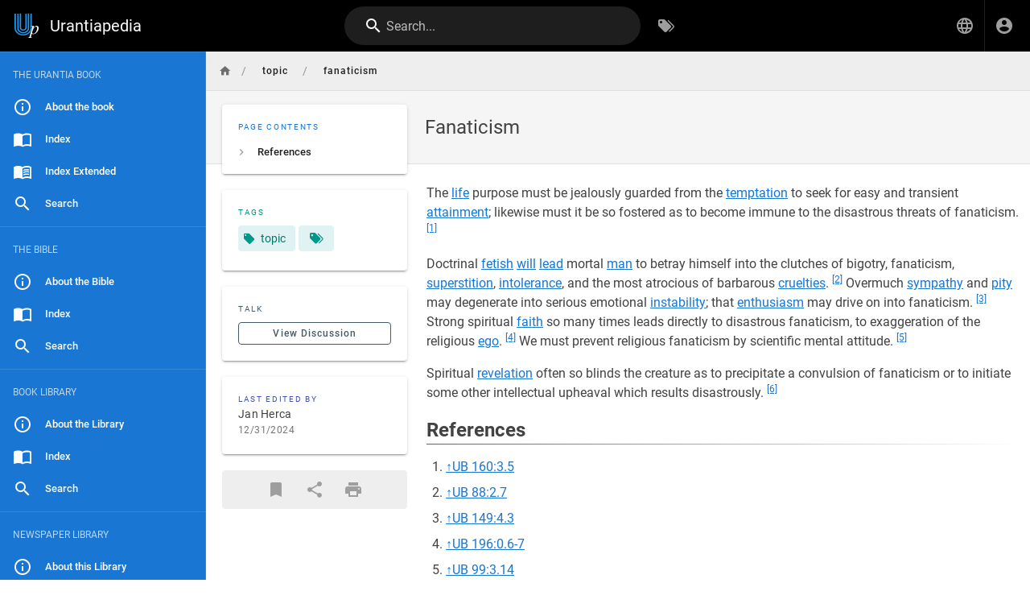

--- FILE ---
content_type: text/html; charset=utf-8
request_url: https://urantiapedia.org/en/topic/fanaticism
body_size: 8320
content:
<!DOCTYPE html><html lang="en"><head><meta http-equiv="X-UA-Compatible" content="IE=edge"><meta charset="UTF-8"><meta name="viewport" content="user-scalable=yes, width=device-width, initial-scale=1, maximum-scale=5"><meta name="theme-color" content="#1976d2"><meta name="msapplication-TileColor" content="#1976d2"><meta name="msapplication-TileImage" content="/_assets/favicons/mstile-150x150.png"><title>Fanaticism | Urantiapedia</title><meta name="description" content=""><meta property="og:title" content="Fanaticism"><meta property="og:type" content="website"><meta property="og:description" content=""><meta property="og:image"><meta property="og:url" content="https://urantiapedia.org/en/topic/fanaticism"><meta property="og:site_name" content="Urantiapedia"><link rel="apple-touch-icon" sizes="180x180" href="/_assets/favicons/apple-touch-icon.png"><link rel="icon" type="image/png" sizes="192x192" href="/_assets/favicons/android-chrome-192x192.png"><link rel="icon" type="image/png" sizes="32x32" href="/_assets/favicons/favicon-32x32.png"><link rel="icon" type="image/png" sizes="16x16" href="/_assets/favicons/favicon-16x16.png"><link rel="mask-icon" href="/_assets/favicons/safari-pinned-tab.svg" color="#1976d2"><link rel="manifest" href="/_assets/manifest.json"><script>var siteConfig = {"title":"Urantiapedia","theme":"default","darkMode":false,"lang":"en","rtl":false,"company":"Urantiapedia (unless a copyright notice is shown)","contentLicense":"ccbysa","logoUrl":"/image/uplogo_compact.svg"}
var siteLangs = [{"code":"ar","name":"العربية"},{"code":"bg","name":"български език"},{"code":"cs","name":"čeština"},{"code":"da","name":"dansk"},{"code":"de","name":"Deutsch"},{"code":"el","name":"ελληνικά"},{"code":"en","name":"English"},{"code":"es","name":"español"},{"code":"et","name":"eesti"},{"code":"fa","name":"فارسی"},{"code":"fi","name":"suomi"},{"code":"fr","name":"français"},{"code":"he","name":"עברית"},{"code":"hr","name":"hrvatski jezik"},{"code":"hu","name":"magyar"},{"code":"id","name":"Bahasa Indonesia"},{"code":"it","name":"italiano"},{"code":"ja","name":"日本語 (にほんご)"},{"code":"ko","name":"한국어"},{"code":"lt","name":"lietuvių kalba"},{"code":"nl","name":"Nederlands"},{"code":"pl","name":"język polski"},{"code":"pt","name":"português"},{"code":"ro","name":"limba română"},{"code":"ru","name":"русский язык"},{"code":"sv","name":"Svenska"},{"code":"tr","name":"Türkçe"},{"code":"zh","name":"中文 (Zhōngwén)"}]
</script><link type="text/css" rel="stylesheet" href="/_assets/css/app.49e9e4632cf937096935.css"><script type="text/javascript" src="/_assets/js/runtime.js?1632539026"></script><script type="text/javascript" src="/_assets/js/app.js?1632539026"></script><!-- Global site tag (gtag.js) - Google Analytics -->
<script async src="https://www.googletagmanager.com/gtag/js?id=G-0NV7EWJYSV"></script>
<script>
  window.dataLayer = window.dataLayer || [];
  function gtag(){dataLayer.push(arguments);}
  gtag('js', new Date());

  gtag('config', 'G-0NV7EWJYSV');
</script>
<style type="text/css">@import url(https://fonts.googleapis.com/css2?family=Noto+Serif+KR:wght@400;700&display=swap);.v-main .contents:not(.urantiapedia-full-width){max-width:1000px}.v-main .contents table{margin:.5rem 0}.v-main .contents .urantiapedia-table-wrapper{overflow-x:scroll}.v-main .contents .emoji{max-width:inherit}.v-main .contents img.is-imagemap{max-width:none}.v-main .contents hr.footnotes-sep{display:none}.v-main .contents figure.urantiapedia{display:table}.v-main .contents figure.urantiapedia.image-style-align-right{margin:10px 0 10px 10px}.v-main .contents figure.urantiapedia.image-style-align-left{margin:10px 10px 10px 0}.v-main .contents figure.urantiapedia.image-style-align-center{margin:0 auto}.v-main .contents figure.urantiapedia figcaption{font-size:14px;display:table-caption;caption-side:bottom}.v-list--dense .v-list-item.v-list-item--link{min-height:30px}.v-list-item--link .v-list-item__subtitle,.v-list-item--link .v-list-item__title{overflow:auto;text-overflow:initial;white-space:inherit}.v-main .contents figure.chapter-navigator table{table-layout:fixed;width:100%}.v-main .contents figure.chapter-navigator table tbody tr td{padding:.4em .5em;border:none;width:33%}.v-main .contents figure.chapter-navigator table tbody tr td:nth-child(2){text-align:center}.v-main .contents figure.chapter-navigator table tbody tr td:nth-child(3){text-align:right}.v-main .contents pre.prismjs.language-wrap{word-wrap:break-word;white-space:normal}.v-main .contents blockquote.is-map{display:flex}.v-main .contents blockquote.is-map:before{content:"\F034D"}.v-main .contents blockquote.is-map a{color:#fff;text-decoration:none}.v-main .contents blockquote.is-map img{width:400px;padding-top:16px}.v-main .contents .responsive-embed{position:relative;padding-bottom:56.2%;height:0;margin:10px 0;overflow:hidden}.v-main .contents .responsive-embed iframe{position:absolute;top:0;left:0;width:100%;height:100%;border-radius:15px}.v-main .contents .v-card.urantiapedia-card{width:400px}.v-main .contents .v-card.urantiapedia-card.urantiapedia-book{width:205px}.v-main .contents .v-card .v-responsive.urantiapedia-card{height:200px;color:#fff!important;--v-theme-overlay-multiplier:3;z-index:0}.v-main .contents .v-card .v-responsive.urantiapedia-card.urantiapedia-book{height:274px}.v-main .contents .v-card .urantiapedia-card-top-image{z-index:-1;position:absolute;top:0;left:0;width:100%;height:100%}.v-main .contents .v-card .urantiapedia-card-title{display:block;flex:none;font-size:1.25rem;font-weight:500;hyphens:auto;letter-spacing:.0125em;min-width:0;overflow-wrap:normal;overflow:hidden;padding:.5rem 1rem;text-overflow:ellipsis;text-transform:none;word-break:normal;word-wrap:break-word;line-height:2rem}.v-main .contents .v-card .urantiapedia-card-title.urantiapedia-book{font-size:1rem;line-height:1.2rem}.v-main .contents .v-card .urantiapedia-card-subtitle{display:block;flex:none;font-size:.875rem;font-weight:400;letter-spacing:.0178571429em;opacity:var(--v-medium-emphasis-opacity);overflow:hidden;padding:0 1rem;text-overflow:ellipsis;text-transform:none;line-height:1.25rem}.v-main .contents .v-card .urantiapedia-card-subtitle.urantiapedia-book{font-size:.75rem;line-height:1rem}.v-main .contents .v-card .urantiapedia-card-text{flex:1 1 auto;font-size:.875rem;font-weight:400;letter-spacing:.0178571429em;padding:1rem;text-transform:none}.v-main .contents .v-card .urantiapedia-card-actions{align-items:center;display:flex;flex:none;min-height:52px;padding:1rem}.v-main .contents .urantiapedia-book-front{align-items:center;display:flex;flex-direction:column;margin-bottom:10px}.v-main .contents .urantiapedia-book-front svg g{line-height:1.25;text-align:center;text-anchor:middle}.v-main .contents .urantiapedia-book-science svg g{fill:#301602}.v-main .contents .urantiapedia-book-science svg g rect:first-child{fill:#301602}.v-main .contents .urantiapedia-book-science svg g rect:nth-child(2){fill:#f9f1d2}.v-main .contents .urantiapedia-book-bible svg g{fill:#fff}.v-main .contents .urantiapedia-book-bible svg g rect:first-child{fill:#e06464}.v-main .contents .urantiapedia-book-bible svg g rect:nth-child(2){fill:#690404}.v-main .contents .urantiapedia-book-apocrypha svg g{fill:#fff}.v-main .contents .urantiapedia-book-apocrypha svg g rect:first-child{fill:#42ca7d}.v-main .contents .urantiapedia-book-apocrypha svg g rect:nth-child(2){fill:#2a4a16}.v-main .contents .urantiapedia-book-readers svg g{fill:#235}.v-main .contents .urantiapedia-book-readers svg g rect:first-child{fill:#235}.v-main .contents .urantiapedia-book-readers svg g rect:nth-child(2){fill:#edc}.v-main .contents .urantiapedia-book-studyaid svg g{fill:#fff}.v-main .contents .urantiapedia-book-studyaid svg g rect:first-child{fill:#4999d2}.v-main .contents .urantiapedia-book-studyaid svg g rect:nth-child(2){fill:#0e66a1}.v-main .contents .urantiapedia-book-bahai svg g{fill:#1a3155}.v-main .contents .urantiapedia-book-bahai svg g rect:first-child{fill:#1a3155}.v-main .contents .urantiapedia-book-bahai svg g rect:nth-child(2){fill:#eed6bd}.v-main .contents .urantiapedia-book-buddha svg g{fill:#471909}.v-main .contents .urantiapedia-book-buddha svg g rect:first-child{fill:#471909}.v-main .contents .urantiapedia-book-buddha svg g rect:nth-child(2){fill:#f5c586}.v-main .contents .urantiapedia-book-christian svg g{fill:#19737e}.v-main .contents .urantiapedia-book-christian svg g rect:first-child{fill:#19737e}.v-main .contents .urantiapedia-book-christian svg g rect:nth-child(2){fill:#d0c6bd}.v-main .contents .urantiapedia-book-hindu svg g{fill:#6a2015}.v-main .contents .urantiapedia-book-hindu svg g rect:first-child{fill:#6a2015}.v-main .contents .urantiapedia-book-hindu svg g rect:nth-child(2){fill:#fe9663}.v-main .contents .urantiapedia-book-islam svg g{fill:#781915}.v-main .contents .urantiapedia-book-islam svg g rect:first-child{fill:#781915}.v-main .contents .urantiapedia-book-islam svg g rect:nth-child(2){fill:#adc9b2}.v-main .contents .urantiapedia-book-jain svg g{fill:#7a5542}.v-main .contents .urantiapedia-book-jain svg g rect:first-child{fill:#7a5542}.v-main .contents .urantiapedia-book-jain svg g rect:nth-child(2){fill:#ffc683}.v-main .contents .urantiapedia-book-judean svg g{fill:#932322}.v-main .contents .urantiapedia-book-judean svg g rect:first-child{fill:#932322}.v-main .contents .urantiapedia-book-judean svg g rect:nth-child(2){fill:#bababa}.v-main .contents .urantiapedia-book-shikh svg g{fill:#60357a}.v-main .contents .urantiapedia-book-shikh svg g rect:first-child{fill:#60357a}.v-main .contents .urantiapedia-book-shikh svg g rect:nth-child(2){fill:#d3884f}.v-main .contents .urantiapedia-book-shinto svg g{fill:#000}.v-main .contents .urantiapedia-book-shinto svg g rect:first-child{fill:#d50500}.v-main .contents .urantiapedia-book-shinto svg g rect:nth-child(2){fill:#f0ebe8;stroke:#000}.v-main .contents .urantiapedia-book-tao svg g{fill:#38373d}.v-main .contents .urantiapedia-book-tao svg g rect:first-child{fill:#38373d}.v-main .contents .urantiapedia-book-tao svg g rect:nth-child(2){fill:#b1bfc2}.v-main .contents .urantiapedia-book-zoroaster svg g{fill:#371c00}.v-main .contents .urantiapedia-book-zoroaster svg g rect:first-child{fill:#bc8e53}.v-main .contents .urantiapedia-book-zoroaster svg g rect:nth-child(2){fill:#9dbfae}.v-main .contents :lang(ko){font-family:"Noto Serif KR",Batang,"Nanum Myeongjo",serif;word-break:keep-all;line-break:strict}.v-main .contents u:lang(ko){font-style:normal;text-decoration:underline;text-underline-offset:.3em}@media (max-width:1000px){.v-main .contents figure.image-style-align-left,.v-main .contents figure.image-style-align-right{float:none}.v-main div.urantiapedia-book-front svg{width:100%;height:auto}}</style></head><body><div id="root"><page locale="en" path="topic/fanaticism" title="Fanaticism" description="" :tags="[{&quot;tag&quot;:&quot;topic&quot;,&quot;title&quot;:&quot;topic&quot;}]" created-at="2021-12-07T01:10:23.723Z" updated-at="2024-12-31T00:08:56.843Z" author-name="Jan Herca" :author-id="1" editor="ckeditor" :is-published="true" toc="W3sidGl0bGUiOiJSZWZlcmVuY2VzIiwiYW5jaG9yIjoiI3JlZmVyZW5jZXMiLCJjaGlsZHJlbiI6W119XQ==" :page-id="3970" sidebar="[base64]/[base64]" nav-mode="STATIC" comments-enabled effective-permissions="[base64]"><template slot="contents"><div><p>The <a href="/en/topic/life" class="is-internal-link is-valid-page">life</a> purpose must be jealously guarded from the <a href="/en/topic/temptation" class="is-internal-link is-valid-page">temptation</a> to seek for easy and transient <a href="/en/topic/achievement" class="is-internal-link is-valid-page">attainment</a>; likewise must it be so fostered as to become immune to the disastrous threats of fanaticism. <sup id="cite1"><a href="#fn1">[1]</a></sup> </p><div>
</div><p>Doctrinal <a href="/en/topic/fetishes" class="is-internal-link is-valid-page">fetish</a> <a href="/en/topic/will" class="is-internal-link is-valid-page">will</a> <a href="/en/topic/lead" class="is-internal-link is-valid-page">lead</a> mortal <a href="/en/topic/man" class="is-internal-link is-valid-page">man</a> to betray himself into the clutches of bigotry, fanaticism, <a href="/en/topic/superstition" class="is-internal-link is-valid-page">superstition</a>, <a href="/en/topic/intolerance" class="is-internal-link is-valid-page">intolerance</a>, and the most atrocious of barbarous <a href="/en/topic/cruelty" class="is-internal-link is-valid-page">cruelties</a>. <sup id="cite2"><a href="#fn2">[2]</a></sup> Overmuch <a href="/en/topic/sympathy" class="is-internal-link is-valid-page">sympathy</a> and <a href="/en/topic/pity" class="is-internal-link is-valid-page">pity</a> may degenerate into serious emotional <a href="/en/topic/instability" class="is-internal-link is-valid-page">instability</a>; that <a href="/en/topic/enthusiasm" class="is-internal-link is-valid-page">enthusiasm</a> may drive on into fanaticism. <sup id="cite3"><a href="#fn3">[3]</a></sup> Strong spiritual <a href="/en/topic/faith" class="is-internal-link is-valid-page">faith</a> so many times leads directly to disastrous fanaticism, to exaggeration of the religious <a href="/en/topic/ego" class="is-internal-link is-valid-page">ego</a>. <sup id="cite4"><a href="#fn4">[4]</a></sup> We must prevent religious fanaticism by scientific mental attitude. <sup id="cite5"><a href="#fn5">[5]</a></sup> </p><div>
</div><p>Spiritual <a href="/en/topic/revelation" class="is-internal-link is-valid-page">revelation</a> often so blinds the creature as to precipitate a convulsion of fanaticism or to initiate some other intellectual upheaval which results disastrously. <sup id="cite6"><a href="#fn6">[6]</a></sup> </p><div>
</div><h2 id="references" class="toc-header"><a class="toc-anchor" href="#references">¶</a> References</h2><div>
</div><div>
<ol>
  <li id="fn1"><a href="#cite1">↑</a><a href="/en/The_Urantia_Book/160#p3_5" class="is-internal-link is-valid-page">UB 160:3.5</a></li>
  <li id="fn2"><a href="#cite2">↑</a><a href="/en/The_Urantia_Book/88#p2_7" class="is-internal-link is-valid-page">UB 88:2.7</a></li>
  <li id="fn3"><a href="#cite3">↑</a><a href="/en/The_Urantia_Book/149#p4_3" class="is-internal-link is-valid-page">UB 149:4.3</a></li>
  <li id="fn4"><a href="#cite4">↑</a><a href="/en/The_Urantia_Book/196#p0_6" class="is-internal-link is-valid-page">UB 196:0.6-7</a></li>
  <li id="fn5"><a href="#cite5">↑</a><a href="/en/The_Urantia_Book/99#p3_14" class="is-internal-link is-valid-page">UB 99:3.14</a></li>
  <li id="fn6"><a href="#cite6">↑</a><a href="/en/The_Urantia_Book/110#p4_5" class="is-internal-link is-valid-page">UB 110:4.5</a></li>
</ol>
</div><div>
</div></div></template><template slot="comments"><div><comments></comments></div></template></page></div><script>
window.addEventListener('load', function(event) {
  const keyBtn = 'urantiapedia-button-';
  const keyCol = 'urantiapedia-column-';
  const clsFull = 'urantiapedia-full-width';
  let visibility = Array(7).fill(true);
  const upcontents = document.querySelector('.contents');
  const multiVersion = (upcontents && document.querySelector(`#${keyBtn}1`));
  let latest = null;

  const rxYoutube = /^.*^((?:https?:)?\/\/)?((?:www|m)\.)?((?:youtube\.com|youtu.be))(\/(?:[\w\-]+\?v=|embed\/|v\/|shorts\/)?)([\w\-]+)(\S+)?$/;

  const rxScreencast = /^.*^((?:https?:)?\/\/)?(www\.)?(screencast\.com)(\/users)\/([a-z0-9_-]+)\/folders\/([a-z0-9%_-]+)\/media\/([a-z0-9_-]+)(?:\/)?$/im;

  function writeCookie(key, value) {
    const date = new Date();
    date.setTime(+ date + (365 * 24 * 60 * 60 * 1000));
    document.cookie = `${key}=${value}; expires=${date.toGMTString()}; path=/`;
    return value;
  };

  function getCookie(key) {
    let name = key + "=";
    let decodedCookie = decodeURIComponent(document.cookie);
    let ca = decodedCookie.split(';');
    for(let i = 0; i < ca.length; i++) {
      let c = ca[i];
      while (c.charAt(0) == ' ') {
        c = c.substring(1);
      }
      if (c.indexOf(name) == 0) {
        return c.substring(name.length, c.length);
      }
    }
    return "";
  };

  const isOnlyOne = () => (visibility.filter(v=> v == true).length === 1);

  function setVisible(index, visible) {
    const nodes = document.querySelectorAll(`.contents div.${keyCol}${index + 1}`);
    const hidden = !visible;
    nodes.forEach(n => n.classList.toggle('d-none', hidden));
    if (upcontents) {
      upcontents.classList.toggle(clsFull, !isOnlyOne());
    }
    const icon = document.querySelector(`#${keyBtn}${index + 1} i`);
    if (icon) {
      icon.classList.toggle('mdi-radiobox-marked', !hidden);
      icon.classList.toggle('mdi-radiobox-blank', hidden);
    }
  };

  if (multiVersion) {
    try {
      upcontents.classList.add(clsFull);

      const cookie = getCookie('visibility');
      if (cookie && cookie.split(',').length > 0) {
        visibility = cookie
          .split(',')
          .map(v => v == 'false' ? false : true)
          .concat(Array(7).fill(true))
          .slice(0,7);
        if (visibility.indexOf(true) === -1) {
          visibility = Array(7).fill(true);
        }
        visibility.forEach((visible, n) => setVisible(n, visible));
      }
    } catch (er) {}

    [1,2,3,4,5,6,7].forEach(n => {
      const btn = document.querySelector(`#${keyBtn}${n}`);
      if (!btn) return;
      btn.addEventListener('click', (evt) => {
        try {
          const target = (evt.target.id.startsWith(keyBtn) ? evt.target : 
            (evt.target.parentNode.id.startsWith(keyBtn) ? evt.target.parentNode : null)
          );
          if (!target) return;
          const index = parseInt(target.id.split('-')[2]);
          if (isNaN(index)) return;
          const nodes = document.querySelectorAll(`.contents div.${keyCol}${index}`);
          if (visibility[index - 1] && isOnlyOne()) return;
          visibility[index - 1] = !visibility[index - 1];
          setVisible(index - 1, visibility[index - 1]);
          writeCookie('visibility', visibility.join(','));
          evt.stopPropagation();
          evt.preventDefault();
        } catch (er) {}
      });
    });
  }

  function highlightLink(evt) {
    const target = (evt.target.tagName.toLowerCase() === 'a' ?
      evt.target : evt.target.parentNode);
    if (target.tagName.toLowerCase() != 'a') return;
    const id = target.attributes.href.nodeValue.substring(1);
    if (latest) {
        document.querySelector('#' + latest).style.backgroundColor = '';
    }
    document.querySelector('#' + id).style.backgroundColor = '#ffa';
    latest = id;
  };

  document.querySelectorAll('a[href^="#fn_"]').forEach(node => {
    node.addEventListener('click', highlightLink);
  });
  document.querySelectorAll('a[href^="#cite_"]').forEach(node => {
    node.addEventListener('click', highlightLink);
  });

  document.querySelectorAll('.contents oembed, .contents a').forEach(elm => {
    const url = elm.hasAttribute('url') ? elm.getAttribute('url') : 
      (elm.hasAttribute('href') ? elm.getAttribute('href') : null);
    if (url) {
      let newElmHtml = null;
      const ytMatch = url.match(rxYoutube);
      const scMatch = url.match(rxScreencast);
  
      if (ytMatch) {
        newElmHtml = `<iframe id="ytplayer" type="text/html" width="640" height="360" src="https://www.youtube.com/embed/${ytMatch[5]}" frameborder="0" allow="accelerometer; encrypted-media; gyroscope; picture-in-picture" allowfullscreen></iframe>`;
      } else if(scMatch) {
        newElmHtml = `<iframe id="scplayer" type="text/html" width="640" height="360" src="${url}/embed" frameborder="0" allowfullscreen></iframe>`;
      } else if (url.endsWith('.mp4')) {
        newElmHtml = `<video controls autostart="0" name="media" width="640" height="360"><source src="${url}" type="video/mp4"></video>`;
      } else {
        return;
      }
  
      const newElm = document.createElement('div'); 
      newElm.classList.add('responsive-embed')
      newElm.insertAdjacentHTML('beforeend', newElmHtml);
      elm.replaceWith(newElm);
    }
  });

});
</script></body></html>